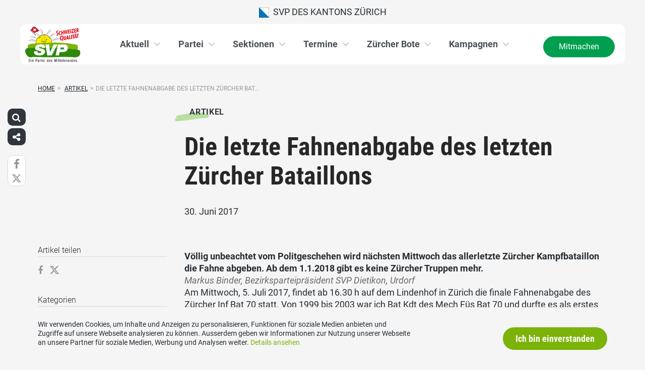

--- FILE ---
content_type: text/html; charset=UTF-8
request_url: https://www.svp-zuerich.ch/artikel/die-letzte-fahnenabgabe-des-letzten-zuercher-bataillons/
body_size: 19219
content:
<!DOCTYPE html>
<html lang="de" xmlns:og="http://opengraphprotocol.org/schema/" xmlns:fb="http://www.facebook.com/2008/fbml" class="no-js">
<head>

	<meta charset="UTF-8">
	<link rel="profile" href="//gmpg.org/xfn/11">
    <meta name="viewport" content="width=device-width, initial-scale=1, maximum-scale=1" />
		<link rel="pingback" href="https://www.svp-zuerich.ch/xmlrpc.php">
	

  	<!-- Document Title
  	============================================= -->
		<title>SVP Kanton Zürich - Die letzte Fahnenabgabe des letzten Zürcher Bataillons</title>

	<!-- mega-site-navigation -->
	<link rel="stylesheet" href="https://www.svp-zuerich.ch/wp-content/themes/svp/vendor/mega-site-navigation/css/style.css"> <!-- Resource style -->
	<script src="https://www.svp-zuerich.ch/wp-content/themes/svp/vendor/mega-site-navigation/js/modernizr.js"></script> <!-- Modernizr -->


	<!-- theme style sheet
    ============================================= -->
	<!-- Fonts -->
	<!--<link href="https://fonts.googleapis.com/css?family=Open+Sans:400,700" rel="stylesheet">
	<link href="https://fonts.googleapis.com/css?family=Open+Sans+Condensed:300,700" rel="stylesheet">-->

	<link rel="stylesheet" href="https://www.svp-zuerich.ch/wp-content/themes/svp/css/fonts/fonts.css?v=20250110001">




	<!-- UIKit
	============================================= -->
	<link rel="stylesheet" href="https://www.svp-zuerich.ch/wp-content/themes/svp/css/uikit.css">

	<link rel="stylesheet" href="https://www.svp-zuerich.ch/wp-content/themes/svp/css/components/slider.min.css">
	<link rel="stylesheet" href="https://www.svp-zuerich.ch/wp-content/themes/svp/css/components/slideshow.min.css">
	<link rel="stylesheet" href="https://www.svp-zuerich.ch/wp-content/themes/svp/css/components/slidenav.min.css">
	<link rel="stylesheet" href="https://www.svp-zuerich.ch/wp-content/themes/svp/css/components/dotnav.min.css">
	<link rel="stylesheet" href="https://www.svp-zuerich.ch/wp-content/themes/svp/css/components/datepicker.min.css">
	<link rel="stylesheet" href="https://www.svp-zuerich.ch/wp-content/themes/svp/css/components/accordion.min.css">

	<link rel="stylesheet" href="https://www.svp-zuerich.ch/wp-content/themes/svp/css/uikit_custom.css">

	<link rel="stylesheet" href="https://www.svp-zuerich.ch/wp-content/themes/svp/style.css?v=20250224004">

	<script src="https://www.svp-zuerich.ch/wp-content/themes/svp/vendor/jquery.js"></script>
	<script src="https://www.svp-zuerich.ch/wp-content/themes/svp/vendor/masonry.js"></script>

	<script src="https://www.svp-zuerich.ch/wp-content/themes/svp/vendor/jquery.fancybox.min.js"></script>
	<link rel="stylesheet" href="https://www.svp-zuerich.ch/wp-content/themes/svp/vendor/jquery.fancybox.min.css">

    <script src="https://www.svp-zuerich.ch/wp-content/themes/svp/js/uikit.min.js"></script>
	<script src="https://www.svp-zuerich.ch/wp-content/themes/svp/js/components/slider.min.js"></script>
	<script src="https://www.svp-zuerich.ch/wp-content/themes/svp/js/components/slideset.min.js"></script>
	<script src="https://www.svp-zuerich.ch/wp-content/themes/svp/js/components/slideshow.min.js"></script>
	<script src="https://www.svp-zuerich.ch/wp-content/themes/svp/js/components/slideshow-fx.min.js"></script>
	<script src="https://www.svp-zuerich.ch/wp-content/themes/svp/js/components/sticky.min.js"></script>
	<script src="https://www.svp-zuerich.ch/wp-content/themes/svp/js/components/lightbox.min.js"></script>
	<script src="https://www.svp-zuerich.ch/wp-content/themes/svp/js/components/grid.min.js"></script>
	<script src="https://www.svp-zuerich.ch/wp-content/themes/svp/js/components/datepicker.min.js"></script>
	<script src="https://www.svp-zuerich.ch/wp-content/themes/svp/js/components/accordion.min.js"></script>
	<script src="https://www.svp-zuerich.ch/wp-content/themes/svp/js/components/tooltip.min.js"></script>



	<!-- <link href='https://cdnjs.cloudflare.com/ajax/libs/fullcalendar/3.4.0/fullcalendar.min.css' rel='stylesheet' />
	<link href='https://cdnjs.cloudflare.com/ajax/libs/fullcalendar/3.4.0/fullcalendar.print.min.css' rel='stylesheet' media='print' /> -->
	<link href='https://cdnjs.cloudflare.com/ajax/libs/fullcalendar/3.10.2/fullcalendar.min.css' rel='stylesheet' />
	<link href='https://cdnjs.cloudflare.com/ajax/libs/fullcalendar/3.10.2/fullcalendar.print.min.css' rel='stylesheet' media='print' />
	<script src='https://cdnjs.cloudflare.com/ajax/libs/moment.js/2.18.1/moment.min.js'></script>

	<script src="https://cdnjs.cloudflare.com/ajax/libs/jquery.touchswipe/1.6.18/jquery.touchSwipe.min.js"></script>

	<link href='https://maxcdn.bootstrapcdn.com/font-awesome/4.7.0/css/font-awesome.min.css' rel='stylesheet' />

	<!-- year slider -->
	<link rel="stylesheet" href="https://www.svp-zuerich.ch/wp-content/themes/svp/vendor/slider/slider.css">
	<script src="https://www.svp-zuerich.ch/wp-content/themes/svp/vendor/slider/slider.js"></script>

	<script>
		jQuery(function($) {
			//check if home page and open top campain for x seconds
			
			// js for svg map
					    if(jQuery('#kantonsMapData').length > 0){
		        		    }
		    else{
						    }

		});
	</script>
	<!-- get default js -->
	<script src="https://www.svp-zuerich.ch/wp-content/themes/svp/js/default.js?v=20191021002"></script>

	<!-- Google Tag Manager -->
<script>(function(w,d,s,l,i){w[l]=w[l]||[];w[l].push({'gtm.start':
new Date().getTime(),event:'gtm.js'});var f=d.getElementsByTagName(s)[0],
j=d.createElement(s),dl=l!='dataLayer'?'&l='+l:'';j.async=true;j.src=
'https://www.googletagmanager.com/gtm.js?id='+i+dl;f.parentNode.insertBefore(j,f);
})(window,document,'script','dataLayer','GTM-5DR88G3');</script>
<!-- End Google Tag Manager -->
	<meta name='robots' content='max-image-preview:large' />
	<style>img:is([sizes="auto" i], [sizes^="auto," i]) { contain-intrinsic-size: 3000px 1500px }</style>
	<link rel="alternate" type="application/rss+xml" title="SVP Kanton Zürich &raquo; Feed" href="https://www.svp-zuerich.ch/feed/" />
<link rel="alternate" type="application/rss+xml" title="SVP Kanton Zürich &raquo; Kommentar-Feed" href="https://www.svp-zuerich.ch/comments/feed/" />
<link rel="alternate" type="application/rss+xml" title="SVP Kanton Zürich &raquo; Die letzte Fahnenabgabe des letzten Zürcher Bataillons Kommentar-Feed" href="https://www.svp-zuerich.ch/artikel/die-letzte-fahnenabgabe-des-letzten-zuercher-bataillons/feed/" />
	        	        <meta property="og:title" content="Die letzte Fahnenabgabe des letzten Zürcher Bataillons"/>
			<meta property="og:description" content="Völlig unbeachtet vom Politgeschehen wird nächsten Mittwoch das allerletzte Zürcher Kampfbataillon die Fahne abgeben. Ab dem 1.1.2018 gibt&hellip;"/>
	        <meta property="og:type" content="article"/>
	        <meta property="og:url" content="https://www.svp-zuerich.ch/artikel/die-letzte-fahnenabgabe-des-letzten-zuercher-bataillons/"/>
	        <meta property="og:site_name" content="SVP Kanton Zürich"/>

			<meta name="twitter:card" content="summary_large_image" />
			<meta name="twitter:description" content="Völlig unbeachtet vom Politgeschehen wird nächsten Mittwoch das allerletzte Zürcher Kampfbataillon die Fahne abgeben. Ab dem 1.1.2018 gibt&hellip;" />
			<meta name="twitter:title" content="Die letzte Fahnenabgabe des letzten Zürcher Bataillons" />

			<script type="text/javascript">
/* <![CDATA[ */
window._wpemojiSettings = {"baseUrl":"https:\/\/s.w.org\/images\/core\/emoji\/15.0.3\/72x72\/","ext":".png","svgUrl":"https:\/\/s.w.org\/images\/core\/emoji\/15.0.3\/svg\/","svgExt":".svg","source":{"concatemoji":"https:\/\/www.svp-zuerich.ch\/wp-includes\/js\/wp-emoji-release.min.js?ver=6.7.1"}};
/*! This file is auto-generated */
!function(i,n){var o,s,e;function c(e){try{var t={supportTests:e,timestamp:(new Date).valueOf()};sessionStorage.setItem(o,JSON.stringify(t))}catch(e){}}function p(e,t,n){e.clearRect(0,0,e.canvas.width,e.canvas.height),e.fillText(t,0,0);var t=new Uint32Array(e.getImageData(0,0,e.canvas.width,e.canvas.height).data),r=(e.clearRect(0,0,e.canvas.width,e.canvas.height),e.fillText(n,0,0),new Uint32Array(e.getImageData(0,0,e.canvas.width,e.canvas.height).data));return t.every(function(e,t){return e===r[t]})}function u(e,t,n){switch(t){case"flag":return n(e,"\ud83c\udff3\ufe0f\u200d\u26a7\ufe0f","\ud83c\udff3\ufe0f\u200b\u26a7\ufe0f")?!1:!n(e,"\ud83c\uddfa\ud83c\uddf3","\ud83c\uddfa\u200b\ud83c\uddf3")&&!n(e,"\ud83c\udff4\udb40\udc67\udb40\udc62\udb40\udc65\udb40\udc6e\udb40\udc67\udb40\udc7f","\ud83c\udff4\u200b\udb40\udc67\u200b\udb40\udc62\u200b\udb40\udc65\u200b\udb40\udc6e\u200b\udb40\udc67\u200b\udb40\udc7f");case"emoji":return!n(e,"\ud83d\udc26\u200d\u2b1b","\ud83d\udc26\u200b\u2b1b")}return!1}function f(e,t,n){var r="undefined"!=typeof WorkerGlobalScope&&self instanceof WorkerGlobalScope?new OffscreenCanvas(300,150):i.createElement("canvas"),a=r.getContext("2d",{willReadFrequently:!0}),o=(a.textBaseline="top",a.font="600 32px Arial",{});return e.forEach(function(e){o[e]=t(a,e,n)}),o}function t(e){var t=i.createElement("script");t.src=e,t.defer=!0,i.head.appendChild(t)}"undefined"!=typeof Promise&&(o="wpEmojiSettingsSupports",s=["flag","emoji"],n.supports={everything:!0,everythingExceptFlag:!0},e=new Promise(function(e){i.addEventListener("DOMContentLoaded",e,{once:!0})}),new Promise(function(t){var n=function(){try{var e=JSON.parse(sessionStorage.getItem(o));if("object"==typeof e&&"number"==typeof e.timestamp&&(new Date).valueOf()<e.timestamp+604800&&"object"==typeof e.supportTests)return e.supportTests}catch(e){}return null}();if(!n){if("undefined"!=typeof Worker&&"undefined"!=typeof OffscreenCanvas&&"undefined"!=typeof URL&&URL.createObjectURL&&"undefined"!=typeof Blob)try{var e="postMessage("+f.toString()+"("+[JSON.stringify(s),u.toString(),p.toString()].join(",")+"));",r=new Blob([e],{type:"text/javascript"}),a=new Worker(URL.createObjectURL(r),{name:"wpTestEmojiSupports"});return void(a.onmessage=function(e){c(n=e.data),a.terminate(),t(n)})}catch(e){}c(n=f(s,u,p))}t(n)}).then(function(e){for(var t in e)n.supports[t]=e[t],n.supports.everything=n.supports.everything&&n.supports[t],"flag"!==t&&(n.supports.everythingExceptFlag=n.supports.everythingExceptFlag&&n.supports[t]);n.supports.everythingExceptFlag=n.supports.everythingExceptFlag&&!n.supports.flag,n.DOMReady=!1,n.readyCallback=function(){n.DOMReady=!0}}).then(function(){return e}).then(function(){var e;n.supports.everything||(n.readyCallback(),(e=n.source||{}).concatemoji?t(e.concatemoji):e.wpemoji&&e.twemoji&&(t(e.twemoji),t(e.wpemoji)))}))}((window,document),window._wpemojiSettings);
/* ]]> */
</script>
<link rel='stylesheet' id='formidable-css' href='https://www.svp-zuerich.ch/wp-content/plugins/formidable/css/formidableforms23.css?ver=492024' type='text/css' media='all' />
<style id='wp-emoji-styles-inline-css' type='text/css'>

	img.wp-smiley, img.emoji {
		display: inline !important;
		border: none !important;
		box-shadow: none !important;
		height: 1em !important;
		width: 1em !important;
		margin: 0 0.07em !important;
		vertical-align: -0.1em !important;
		background: none !important;
		padding: 0 !important;
	}
</style>
<link rel='stylesheet' id='wp-block-library-css' href='https://www.svp-zuerich.ch/wp-includes/css/dist/block-library/style.min.css?ver=6.7.1' type='text/css' media='all' />
<style id='classic-theme-styles-inline-css' type='text/css'>
/*! This file is auto-generated */
.wp-block-button__link{color:#fff;background-color:#32373c;border-radius:9999px;box-shadow:none;text-decoration:none;padding:calc(.667em + 2px) calc(1.333em + 2px);font-size:1.125em}.wp-block-file__button{background:#32373c;color:#fff;text-decoration:none}
</style>
<style id='global-styles-inline-css' type='text/css'>
:root{--wp--preset--aspect-ratio--square: 1;--wp--preset--aspect-ratio--4-3: 4/3;--wp--preset--aspect-ratio--3-4: 3/4;--wp--preset--aspect-ratio--3-2: 3/2;--wp--preset--aspect-ratio--2-3: 2/3;--wp--preset--aspect-ratio--16-9: 16/9;--wp--preset--aspect-ratio--9-16: 9/16;--wp--preset--color--black: #000000;--wp--preset--color--cyan-bluish-gray: #abb8c3;--wp--preset--color--white: #ffffff;--wp--preset--color--pale-pink: #f78da7;--wp--preset--color--vivid-red: #cf2e2e;--wp--preset--color--luminous-vivid-orange: #ff6900;--wp--preset--color--luminous-vivid-amber: #fcb900;--wp--preset--color--light-green-cyan: #7bdcb5;--wp--preset--color--vivid-green-cyan: #00d084;--wp--preset--color--pale-cyan-blue: #8ed1fc;--wp--preset--color--vivid-cyan-blue: #0693e3;--wp--preset--color--vivid-purple: #9b51e0;--wp--preset--gradient--vivid-cyan-blue-to-vivid-purple: linear-gradient(135deg,rgba(6,147,227,1) 0%,rgb(155,81,224) 100%);--wp--preset--gradient--light-green-cyan-to-vivid-green-cyan: linear-gradient(135deg,rgb(122,220,180) 0%,rgb(0,208,130) 100%);--wp--preset--gradient--luminous-vivid-amber-to-luminous-vivid-orange: linear-gradient(135deg,rgba(252,185,0,1) 0%,rgba(255,105,0,1) 100%);--wp--preset--gradient--luminous-vivid-orange-to-vivid-red: linear-gradient(135deg,rgba(255,105,0,1) 0%,rgb(207,46,46) 100%);--wp--preset--gradient--very-light-gray-to-cyan-bluish-gray: linear-gradient(135deg,rgb(238,238,238) 0%,rgb(169,184,195) 100%);--wp--preset--gradient--cool-to-warm-spectrum: linear-gradient(135deg,rgb(74,234,220) 0%,rgb(151,120,209) 20%,rgb(207,42,186) 40%,rgb(238,44,130) 60%,rgb(251,105,98) 80%,rgb(254,248,76) 100%);--wp--preset--gradient--blush-light-purple: linear-gradient(135deg,rgb(255,206,236) 0%,rgb(152,150,240) 100%);--wp--preset--gradient--blush-bordeaux: linear-gradient(135deg,rgb(254,205,165) 0%,rgb(254,45,45) 50%,rgb(107,0,62) 100%);--wp--preset--gradient--luminous-dusk: linear-gradient(135deg,rgb(255,203,112) 0%,rgb(199,81,192) 50%,rgb(65,88,208) 100%);--wp--preset--gradient--pale-ocean: linear-gradient(135deg,rgb(255,245,203) 0%,rgb(182,227,212) 50%,rgb(51,167,181) 100%);--wp--preset--gradient--electric-grass: linear-gradient(135deg,rgb(202,248,128) 0%,rgb(113,206,126) 100%);--wp--preset--gradient--midnight: linear-gradient(135deg,rgb(2,3,129) 0%,rgb(40,116,252) 100%);--wp--preset--font-size--small: 13px;--wp--preset--font-size--medium: 20px;--wp--preset--font-size--large: 36px;--wp--preset--font-size--x-large: 42px;--wp--preset--spacing--20: 0.44rem;--wp--preset--spacing--30: 0.67rem;--wp--preset--spacing--40: 1rem;--wp--preset--spacing--50: 1.5rem;--wp--preset--spacing--60: 2.25rem;--wp--preset--spacing--70: 3.38rem;--wp--preset--spacing--80: 5.06rem;--wp--preset--shadow--natural: 6px 6px 9px rgba(0, 0, 0, 0.2);--wp--preset--shadow--deep: 12px 12px 50px rgba(0, 0, 0, 0.4);--wp--preset--shadow--sharp: 6px 6px 0px rgba(0, 0, 0, 0.2);--wp--preset--shadow--outlined: 6px 6px 0px -3px rgba(255, 255, 255, 1), 6px 6px rgba(0, 0, 0, 1);--wp--preset--shadow--crisp: 6px 6px 0px rgba(0, 0, 0, 1);}:where(.is-layout-flex){gap: 0.5em;}:where(.is-layout-grid){gap: 0.5em;}body .is-layout-flex{display: flex;}.is-layout-flex{flex-wrap: wrap;align-items: center;}.is-layout-flex > :is(*, div){margin: 0;}body .is-layout-grid{display: grid;}.is-layout-grid > :is(*, div){margin: 0;}:where(.wp-block-columns.is-layout-flex){gap: 2em;}:where(.wp-block-columns.is-layout-grid){gap: 2em;}:where(.wp-block-post-template.is-layout-flex){gap: 1.25em;}:where(.wp-block-post-template.is-layout-grid){gap: 1.25em;}.has-black-color{color: var(--wp--preset--color--black) !important;}.has-cyan-bluish-gray-color{color: var(--wp--preset--color--cyan-bluish-gray) !important;}.has-white-color{color: var(--wp--preset--color--white) !important;}.has-pale-pink-color{color: var(--wp--preset--color--pale-pink) !important;}.has-vivid-red-color{color: var(--wp--preset--color--vivid-red) !important;}.has-luminous-vivid-orange-color{color: var(--wp--preset--color--luminous-vivid-orange) !important;}.has-luminous-vivid-amber-color{color: var(--wp--preset--color--luminous-vivid-amber) !important;}.has-light-green-cyan-color{color: var(--wp--preset--color--light-green-cyan) !important;}.has-vivid-green-cyan-color{color: var(--wp--preset--color--vivid-green-cyan) !important;}.has-pale-cyan-blue-color{color: var(--wp--preset--color--pale-cyan-blue) !important;}.has-vivid-cyan-blue-color{color: var(--wp--preset--color--vivid-cyan-blue) !important;}.has-vivid-purple-color{color: var(--wp--preset--color--vivid-purple) !important;}.has-black-background-color{background-color: var(--wp--preset--color--black) !important;}.has-cyan-bluish-gray-background-color{background-color: var(--wp--preset--color--cyan-bluish-gray) !important;}.has-white-background-color{background-color: var(--wp--preset--color--white) !important;}.has-pale-pink-background-color{background-color: var(--wp--preset--color--pale-pink) !important;}.has-vivid-red-background-color{background-color: var(--wp--preset--color--vivid-red) !important;}.has-luminous-vivid-orange-background-color{background-color: var(--wp--preset--color--luminous-vivid-orange) !important;}.has-luminous-vivid-amber-background-color{background-color: var(--wp--preset--color--luminous-vivid-amber) !important;}.has-light-green-cyan-background-color{background-color: var(--wp--preset--color--light-green-cyan) !important;}.has-vivid-green-cyan-background-color{background-color: var(--wp--preset--color--vivid-green-cyan) !important;}.has-pale-cyan-blue-background-color{background-color: var(--wp--preset--color--pale-cyan-blue) !important;}.has-vivid-cyan-blue-background-color{background-color: var(--wp--preset--color--vivid-cyan-blue) !important;}.has-vivid-purple-background-color{background-color: var(--wp--preset--color--vivid-purple) !important;}.has-black-border-color{border-color: var(--wp--preset--color--black) !important;}.has-cyan-bluish-gray-border-color{border-color: var(--wp--preset--color--cyan-bluish-gray) !important;}.has-white-border-color{border-color: var(--wp--preset--color--white) !important;}.has-pale-pink-border-color{border-color: var(--wp--preset--color--pale-pink) !important;}.has-vivid-red-border-color{border-color: var(--wp--preset--color--vivid-red) !important;}.has-luminous-vivid-orange-border-color{border-color: var(--wp--preset--color--luminous-vivid-orange) !important;}.has-luminous-vivid-amber-border-color{border-color: var(--wp--preset--color--luminous-vivid-amber) !important;}.has-light-green-cyan-border-color{border-color: var(--wp--preset--color--light-green-cyan) !important;}.has-vivid-green-cyan-border-color{border-color: var(--wp--preset--color--vivid-green-cyan) !important;}.has-pale-cyan-blue-border-color{border-color: var(--wp--preset--color--pale-cyan-blue) !important;}.has-vivid-cyan-blue-border-color{border-color: var(--wp--preset--color--vivid-cyan-blue) !important;}.has-vivid-purple-border-color{border-color: var(--wp--preset--color--vivid-purple) !important;}.has-vivid-cyan-blue-to-vivid-purple-gradient-background{background: var(--wp--preset--gradient--vivid-cyan-blue-to-vivid-purple) !important;}.has-light-green-cyan-to-vivid-green-cyan-gradient-background{background: var(--wp--preset--gradient--light-green-cyan-to-vivid-green-cyan) !important;}.has-luminous-vivid-amber-to-luminous-vivid-orange-gradient-background{background: var(--wp--preset--gradient--luminous-vivid-amber-to-luminous-vivid-orange) !important;}.has-luminous-vivid-orange-to-vivid-red-gradient-background{background: var(--wp--preset--gradient--luminous-vivid-orange-to-vivid-red) !important;}.has-very-light-gray-to-cyan-bluish-gray-gradient-background{background: var(--wp--preset--gradient--very-light-gray-to-cyan-bluish-gray) !important;}.has-cool-to-warm-spectrum-gradient-background{background: var(--wp--preset--gradient--cool-to-warm-spectrum) !important;}.has-blush-light-purple-gradient-background{background: var(--wp--preset--gradient--blush-light-purple) !important;}.has-blush-bordeaux-gradient-background{background: var(--wp--preset--gradient--blush-bordeaux) !important;}.has-luminous-dusk-gradient-background{background: var(--wp--preset--gradient--luminous-dusk) !important;}.has-pale-ocean-gradient-background{background: var(--wp--preset--gradient--pale-ocean) !important;}.has-electric-grass-gradient-background{background: var(--wp--preset--gradient--electric-grass) !important;}.has-midnight-gradient-background{background: var(--wp--preset--gradient--midnight) !important;}.has-small-font-size{font-size: var(--wp--preset--font-size--small) !important;}.has-medium-font-size{font-size: var(--wp--preset--font-size--medium) !important;}.has-large-font-size{font-size: var(--wp--preset--font-size--large) !important;}.has-x-large-font-size{font-size: var(--wp--preset--font-size--x-large) !important;}
:where(.wp-block-post-template.is-layout-flex){gap: 1.25em;}:where(.wp-block-post-template.is-layout-grid){gap: 1.25em;}
:where(.wp-block-columns.is-layout-flex){gap: 2em;}:where(.wp-block-columns.is-layout-grid){gap: 2em;}
:root :where(.wp-block-pullquote){font-size: 1.5em;line-height: 1.6;}
</style>
<link rel='stylesheet' id='dashicons-css' href='https://www.svp-zuerich.ch/wp-includes/css/dashicons.min.css?ver=6.7.1' type='text/css' media='all' />
<link rel='stylesheet' id='admin-bar-css' href='https://www.svp-zuerich.ch/wp-includes/css/admin-bar.min.css?ver=6.7.1' type='text/css' media='all' />
<style id='admin-bar-inline-css' type='text/css'>
#wp-admin-bar-my-sites-list {
    max-height: 80vh;
    overflow-y: auto;
    overflow-x: hidden;
}
	
</style>
<link rel='stylesheet' id='iw-animations-css' href='https://www.svp-zuerich.ch/wp-content/plugins/widgets-for-siteorigin-pro/css/animation.css?ver=1.0.1' type='text/css' media='all' />
<link rel='stylesheet' id='iw-defaults-css' href='https://www.svp-zuerich.ch/wp-content/plugins/widgets-for-siteorigin/inc/../css/defaults.css?ver=1.4.7' type='text/css' media='all' />
<script type="text/javascript" src="https://www.svp-zuerich.ch/wp-includes/js/jquery/jquery.min.js?ver=3.7.1" id="jquery-core-js"></script>
<script type="text/javascript" src="https://www.svp-zuerich.ch/wp-includes/js/jquery/jquery-migrate.min.js?ver=3.4.1" id="jquery-migrate-js"></script>
<link rel="https://api.w.org/" href="https://www.svp-zuerich.ch/wp-json/" /><link rel="EditURI" type="application/rsd+xml" title="RSD" href="https://www.svp-zuerich.ch/xmlrpc.php?rsd" />
<meta name="generator" content="WordPress 6.7.1" />
<link rel="canonical" href="https://www.svp-zuerich.ch/artikel/die-letzte-fahnenabgabe-des-letzten-zuercher-bataillons/" />
<link rel='shortlink' href='https://www.svp-zuerich.ch/?p=8848' />
<link rel="alternate" title="oEmbed (JSON)" type="application/json+oembed" href="https://www.svp-zuerich.ch/wp-json/oembed/1.0/embed?url=https%3A%2F%2Fwww.svp-zuerich.ch%2Fartikel%2Fdie-letzte-fahnenabgabe-des-letzten-zuercher-bataillons%2F" />
<link rel="alternate" title="oEmbed (XML)" type="text/xml+oembed" href="https://www.svp-zuerich.ch/wp-json/oembed/1.0/embed?url=https%3A%2F%2Fwww.svp-zuerich.ch%2Fartikel%2Fdie-letzte-fahnenabgabe-des-letzten-zuercher-bataillons%2F&#038;format=xml" />
<script>document.documentElement.className += " js";</script>
<link rel="icon" href="https://www.svp-zuerich.ch/wp-content/uploads/sites/23/cropped-svp_favicon-32x32.jpg" sizes="32x32" />
<link rel="icon" href="https://www.svp-zuerich.ch/wp-content/uploads/sites/23/cropped-svp_favicon-192x192.jpg" sizes="192x192" />
<link rel="apple-touch-icon" href="https://www.svp-zuerich.ch/wp-content/uploads/sites/23/cropped-svp_favicon-180x180.jpg" />
<meta name="msapplication-TileImage" content="https://www.svp-zuerich.ch/wp-content/uploads/sites/23/cropped-svp_favicon-270x270.jpg" />
		<style type="text/css" id="wp-custom-css">
			
/* Nationale Wahlen -> hide wahlkreis */
.kandidatenSliderFilterSelect form div:last-child{
	display: none !important;
}
.kandidatFilterForm div:first-child{
	opacity: 0;
	width: 0;
	overflow: hidden;
}

.iw-so-person-about {
    color: #666666;
    margin-top: 0;
    font-size: 15px;
}

.iw-so-person-name {
	color: #000000 !important;
}

.iw-text-left {
    margin-top: 10px;
    margin-bottom: 0;
    font-size: 13px;
}

.svpFormular.formIcon .gfield_radio label {
    line-height: initial !important;
    font-size: 12px !important;
    color: initial !important;
}

/* Quiz */

body .gform_wrapper {
font-family: 'Arial', sans-serif;
border: 1px solid #ddd;
padding: 20px;
border-radius: 8px;
box-shadow: 0 4px 6px rgba(0, 0, 0, 0.1);
}


body .gform_wrapper .gform_footer input.button {
background-color: #007BFF;
color: #fff;
border: none;
border-radius: 4px;
padding: 10px 20px;
transition: background-color 0.3s ease;
}


body .gform_wrapper .gform_footer input.button:hover {
background-color: #0056b3;
}

#gform_page_22_2 .gfield_label{
font-size:24px !important;
	}

#gform_page_22_4 .gfield_label{
font-size:24px !important;
	}

#gf_22 .gform_page .gform_previous_button{
	display: none !important;
}

.quizform .gform_previous_button {
	display: none !important;
}

.svpFormular.formIcon li {
	line-height: 15px !important;
}

.frm_checkbox label {
font-size: 18px !important;
	color:black !important;
}
.with_frm_style .frm_primary_label {
max-width: 100% !important;
font-size: 18px !important;
color: black !important;
}
.with_frm_style, .frm_form_field.frm_html_container, .frm_description {
font-size: 16px !important;
	color:black !important;
}		</style>
		</head>

<body>
	
	<!-- Google Tag Manager (noscript) -->
<noscript><iframe src="https://www.googletagmanager.com/ns.html?id=GTM-5DR88G3"
height="0" width="0" style="display:none;visibility:hidden"></iframe></noscript>
<!-- End Google Tag Manager (noscript) -->
<div id="fb-root"></div>
<script>(function(d, s, id) {
  var js, fjs = d.getElementsByTagName(s)[0];
  if (d.getElementById(id)) return;
  js = d.createElement(s); js.id = id;
  js.src = 'https://connect.facebook.net/de_DE/sdk.js#xfbml=1&version=v2.12&appId=2097527520471788&autoLogAppEvents=1';
  fjs.parentNode.insertBefore(js, fjs);
}(document, 'script', 'facebook-jssdk'));</script>
	<div id="menu_blur"></div>

	<div class="uk-container uk-container-center" style="padding-left: 0;padding-right: 0; position: relative; z-index: 20;">
		<div class="uk-grid topbar topbar-kanton">

			<!-- get Kampagne -->
			
			<!-- top nav main -->
			<div class="uk-width-1-1 uk-text-center uk-text-left-medium">

				<!-- lang switch -->
				<div class="uk-hidden-medium uk-hidden-small" style="position: absolute; top: 0; left: 35px; z-index: 0;">
					<div id="langSwitch" class="langSwitch-kanton">
											</div>
				</div>

				<!-- top right -->
				<div class="uk-text-right uk-hidden-medium uk-hidden-small" style="position: absolute; top: 0; right: 0; z-index: 0;">
					<div id="topbarRight" class="uk-grid-margin-small topbarRight-kanton">
											</div>
				</div>


				

				
				<div class="mobilePrimaryTopNav mobilePrimaryTopNav-kanton mobilePrimaryTopNavNoSwitch">
					<!-- MitmachenButon in Mobile auf oberster Ebene -->
					<!--
											<a class="mitmachenMobile" href="https://www.svp-zuerich.ch/mitmachen/">Mitmachen</a>
										-->
					<a target="" href="/" class="topNavItem topNavItem-kanton"><img src="/wp-content/themes/svp/images/wappen/ZH.png" alt="SVP des Kantons Zürich" width="20"/>  SVP des Kantons Zürich</a>				</div>

								<!--
				<script>
					function switchPrimarySub(no){
						//hide sub menus if open
						jQuery('#cd-primary-nav').find('.selected').click();

						if(jQuery('#topbarSlider').height() != 0){
							closeTopbar();
						}
						if($('#primarySub'+no).is(':visible')){
							$('#primarySub'+no).fadeOut();
							$('#primaryTop'+no).removeClass('topNavItemPopup');
						}
						else{
							$('.primarySub').fadeOut();
							$('.primaryTop').removeClass('topNavItemPopup');
							$('#primarySub'+no).fadeIn();
							$('#primaryTop'+no).addClass('topNavItemPopup');
						}
					}
				</script>
				-->

			</div>
		</div>
	</div>

	<!-- primary nav -->
	<div class="uk-container uk-container-center" style="padding-left: 0;padding-right: 0; position: relative; z-index: 15; margin-bottom: 20px;">
		<header class="cd-main-header" data-uk-sticky="{top:48}">
			<!-- logo -->
						<a class="cd-logo" href="/"><img src="https://www.svp-zuerich.ch/wp-content/themes/svp/images/SVP_Logo_DE.svg" alt="Logo SVP Schweiz"></a>
			<!-- navigation -->
			<ul class="cd-header-buttons">
				<li><a class="cd-nav-trigger" href="#cd-primary-nav"><span></span></a></li>
			</ul>
			<!-- link on the right side -->
						<a class="mainNavRight" href="https://www.svp-zuerich.ch/mitmachen/">Mitmachen</a>
					</header>
	</div>

<main class="cd-main-content">


    <div class="uk-container uk-container-center uk-margin-large-bottom" style="">

                <div class="uk-margin-small-top"><ul id="breadcrumbs" class="breadcrumbs"><li class="item-home"><a class="bread-link bread-home" href="https://www.svp-zuerich.ch" title="Home">Home</a></li><li class="separator separator-home">&gt;</li>
                                    <li class="item-cat item-custom-post-type-artikel_g01">
                                        <a class="bread-cat bread-custom-post-type-artikel_g01" href="https://www.svp-zuerich.ch/artikel/" title="Artikel">Artikel</a>
                                    </li><li class="separator">&gt;</li><li class="item-current item-8848"><span title="Die letzte Fahnenabgabe des letzten Zürcher Bataillons">Die letzte Fahnenabgabe des letzten Zürcher Bat...</span></li></ul></div>
        
        <div class="uk-grid singleContent" data-uk-grid-margin>
            <div class="uk-width-medium-3-4 uk-push-1-4" style="">
        		                <article class="uk-article">

                                        <div class="uk-badge badge_artikel_g01 uk-margin-small-top uk-margin-small-bottom">Artikel</div>
                                        <h1 class="uk-article-title uk-h1 uk-text-break uk-margin-small-top">
                        Die letzte Fahnenabgabe des letzten Zürcher Bataillons                    </h1>

                    <div class="uk-article-meta uk-margin-small-bottom">
                        30. Juni 2017                    </div>

                    <!-- show excerpt -->
                    
                    <!-- show image -->
                                                        <div class="singelContentImage"><img width="auto" src="" alt=""></div>
                                                            
                    <!-- show video in cpt is video -->
                    
                    <!-- show related medienmitteilungen  -->
                    
                    <!-- show content -->
                                                <div>
                                <p><strong>Völlig unbeachtet vom Politgeschehen wird nächsten Mittwoch das allerletzte Zürcher Kampfbataillon die Fahne abgeben. Ab dem 1.1.2018 gibt es keine Zürcher Truppen mehr.</strong><br />
<em>Markus Binder, Bezirksparteipräsident SVP Dietikon, Urdorf</em><br />
Am Mittwoch, 5. Juli 2017, findet ab 16.30 h auf dem Lindenhof in Zürich die finale Fahnenabgabe des Zürcher Inf Bat 70 statt. Von 1999 bis 2003 war ich Bat Kdt des Mech Füs Bat 70 und durfte es als erstes Zürcher Bataillon «mechanisieren» und auf den Radschützenpanzer umschulen. Nicht nur einem Generalstabsoffizier, sondern allen Schweizerinnen und Schweizern müsste das Verschwinden des letzten Zürcher Bataillons eigentlich zu denken geben; wer schützt in Zukunft Land und Leute?<br />
<strong>Wer schützt in Zukunft Land und Leute?</strong><br />
In den Zeiten des real existierenden Sozialismus war die Schweizer Armee die stärkste konventionelle Landstreitkraft in Europa mit fast 800 000 Angehörige der Armee (AdA). Die unglücklichen Armeereformen 95 (400 000 AdA) und namentlich XXI (200 000 AdA) haben unsere Milizarmee nachhaltig geschwächt. Die «Weiterentwicklung der Armee» WEA sieht den Sollbestand bei 100 000 AdA. Viele Bürgerinnen und Bürger stellen sich angesichts dieser massiven Verkleinerung der Armee heute die Frage, ob wir denn überhaupt noch genügend sicher sind. Sicherheit ist die Voraussetzung für Freiheit, Unabhängigkeit und Wohlstand. Nur eine glaubwürdige Milizarmee garantiert die Sicherheit auch in Krisenzeiten und ist die massgeschneiderte Lösung für die Schweiz. Nur wenige Flugstunden von uns entfernt herrscht Krieg – nicht zum ersten Mal und trotz den angeblich friedenssichernden Wirken der EU. Aus der Tagespresse wissen wir, dass Terroranschläge jederzeit und überall möglich sind. Wir müssen darum der Armee die personellen und finanziellen Mittel für die Landesverteidigung bereitstellen, inklusive der notwendigen Flugzeuge. So können wir auch in Zukunft in Sicherheit und Freiheit leben. Die SVP bekennt sich zu einer zeitgemäss bewaffneten und hervorragend ausgebildeten Milizarmee zur Bewahrung einer unabhängigen, freien und neutralen Schweiz.</p>
                            </div>
                        
                    <!-- show related videos  -->
                    

                    <!-- show related bildergalerie  -->
                    
                    <div id="comments" class="comments-area uk-margin-large-top">

			<div class="comments-title uk-text-bold">
			2 Kommentare zu &ldquo;Die letzte Fahnenabgabe des letzten Zürcher Bataillons&rdquo;		</div>

		<ol class="comment-list" style="margin: 0 0 25px 0;">
					<li class="comment even thread-even depth-1" id="comment-175">
				<div id="div-comment-175" class="comment-body">
				<div class="comment-author vcard">
			<img alt='' src='https://secure.gravatar.com/avatar/1df5b1dfa296855b04791c1ca0f36278?s=20&#038;d=mm&#038;r=g' srcset='https://secure.gravatar.com/avatar/1df5b1dfa296855b04791c1ca0f36278?s=40&#038;d=mm&#038;r=g 2x' class='avatar avatar-20 photo' height='20' width='20' decoding='async'/>			<cite class="fn">Moon</cite> <span class="says">sagt:</span>		</div>
		
		<div class="comment-meta commentmetadata">
			<a href="https://www.svp-zuerich.ch/artikel/die-letzte-fahnenabgabe-des-letzten-zuercher-bataillons/#comment-175">30. Juni 2017 um 20:34 Uhr</a>		</div>

		<p>Das Geb Schützenbat 6 existiert weiterhin und ist ein Ur-Zürcher Kampfbat.<br />
Ebenfalls das Inf Bat 65!!</p>

		<div class="reply"><a rel="nofollow" class="comment-reply-link" href="https://www.svp-zuerich.ch/artikel/die-letzte-fahnenabgabe-des-letzten-zuercher-bataillons/?replytocom=175#respond" data-commentid="175" data-postid="8848" data-belowelement="div-comment-175" data-respondelement="respond" data-replyto="Antworte auf Moon" aria-label="Antworte auf Moon">Antworten</a></div>
				</div>
				</li><!-- #comment-## -->
		<li class="comment odd alt thread-odd thread-alt depth-1" id="comment-173">
				<div id="div-comment-173" class="comment-body">
				<div class="comment-author vcard">
			<img alt='' src='https://secure.gravatar.com/avatar/45c5eedb58af0bf8093cb8ec663ca431?s=20&#038;d=mm&#038;r=g' srcset='https://secure.gravatar.com/avatar/45c5eedb58af0bf8093cb8ec663ca431?s=40&#038;d=mm&#038;r=g 2x' class='avatar avatar-20 photo' height='20' width='20' decoding='async'/>			<cite class="fn"><a href="http://www.gruppe-giardino.ch" class="url" rel="ugc external nofollow">Willi Vollenweider</a></cite> <span class="says">sagt:</span>		</div>
		
		<div class="comment-meta commentmetadata">
			<a href="https://www.svp-zuerich.ch/artikel/die-letzte-fahnenabgabe-des-letzten-zuercher-bataillons/#comment-173">30. Juni 2017 um 12:20 Uhr</a>		</div>

		<p>Ich hätte eigentlich erwartet, dass die SVP des Kantons Zürich die Fahnenabgabe dieses letzten Zürcher Bataillons begrüsst und zumindest mit einem Cüpli-Apéro feiern würde.<br />
Bekanntlich hat ja die SVP-Bundeshaus-Fraktion am denkwürdigen 18. März 2016 der Halbierung unserer Armee (WEA) und somit auch der Auflösung des letzten Zürcher Bataillons mit Überzeugung zugestimmt (Abstimmung 14.069).<br />
Die hier aufgeworfene, sehr berechtigte Frage «Wer schützt in Zukunft Land und Leute?» hätten sich die SVPler etwas früher stellen müssen, dann wäre zumindest das letztjährige Referendum gegen die jetzige nochmalige Armee-Halbierung zustandegekommen.<br />
Erinnert sei ans «Parteiprogramm 2015-2019», wo auf Seite 48 zu lesen ist: «Mit den vom Parlament beschlossenen Mitteln von 5 Milliarden Franken pro Jahr bei einem Bestand von 100&#8217;000 Armeeangehörigen kann der Auftrag nicht erfüllt werden&#8230;». Wieso handelte die SVP-Bundeshausfraktion diametral entgegen diesem klaren Wähler-Auftrag? Wieso half die SVP-Bundeshausfraktion den Links- und Mitte-Parteien, die Glaubwürdigkeit unserer Landesverteidigung endgültig und unwiderruflich zu zerstören? Glaubt sie, wirklich die Mehrheit ihrer Wählerschaft zu vertreten?<br />
Inzwischen wissen wir, dass alles noch viel schlimmer ist als vor einem Jahr vorausgesagt. Es können innert zehn Tagen bestenfalls (= ohne Feindeinwirkung) gerade noch 35&#8217;000 Mann schweizweit mobilisiert werden, vom theoretischen Bestand von 100&#8217;000 meilenweit entfernt. Im Ernstfall dürfte die Befehlsverweigerung angesichts der Aussicht auf Verheizung als Kanonenfutter in einer Alibi-Armee viele Pflichtige vom Einrücken abhalten.<br />
Erinnert sei daran, dass schon allein das frühere Zürcher Flughafen-Regiment 4 bedeutend kampfstärker war als die jetzt für die gesamte Ostschweiz zuständige «Territorial Region 4», zukünftig täuschend «Division» genannt (ZH,GL,SH,AR,AI,SG,TG). Ältere Mitglieder wissen, dass wir in diesem Raum früher ein ganzes Armeekorps (FAK 4) «stehen» hatten, mit echten, äusserst glaubwürdigen Divisionen und Brigaden.<br />
Die Armee-Halbierung WEA bewirkt tragischerweise eine weitere Entfremdung unserer Armee vom Volk. Neu werden ab 1.1.2018 nur noch ca ein Prozent (!) der Bevölkerung die Armee-Uniform tragen. Von «Miliz» kann dabei keine Rede mehr sein. 99% unserer Bevölkerung werden keinen direkten Kontakt zur Armee haben.<br />
Ich wünsche mir sehnlichst, dass die SVP sicherheitspolitisch wieder auf den Weg der Tugend zurückfindet. Die öffentliche Sicherheit ist noch immer Staatsaufgabe Nummer Eins! Alles andere ist Zugabe.</p>

		<div class="reply"><a rel="nofollow" class="comment-reply-link" href="https://www.svp-zuerich.ch/artikel/die-letzte-fahnenabgabe-des-letzten-zuercher-bataillons/?replytocom=173#respond" data-commentid="173" data-postid="8848" data-belowelement="div-comment-173" data-respondelement="respond" data-replyto="Antworte auf Willi Vollenweider" aria-label="Antworte auf Willi Vollenweider">Antworten</a></div>
				</div>
				</li><!-- #comment-## -->
		</ol>

			<div id="respond" class="comment-respond">
		<h3 id="reply-title" class="comment-reply-title">Schreibe einen Kommentar <small><a rel="nofollow" id="cancel-comment-reply-link" href="/artikel/die-letzte-fahnenabgabe-des-letzten-zuercher-bataillons/#respond" style="display:none;">Antworten abbrechen</a></small></h3><form action="https://www.svp-zuerich.ch/wp-comments-post.php" method="post" id="commentform" class="comment-form"><p class="comment-notes"><span id="email-notes">Deine E-Mail-Adresse wird nicht veröffentlicht.</span> <span class="required-field-message">Erforderliche Felder sind mit <span class="required">*</span> markiert</span></p><p class="comment-form-comment"><label for="comment">Kommentar <span class="required">*</span></label> <textarea id="comment" name="comment" cols="45" rows="8" maxlength="65525" required="required"></textarea></p><p class="comment-form-author"><label for="author">Name <span class="required">*</span></label> <input id="author" name="author" type="text" value="" size="30" maxlength="245" autocomplete="name" required="required" /></p>
<p class="comment-form-email"><label for="email">E-Mail <span class="required">*</span></label> <input id="email" name="email" type="text" value="" size="30" maxlength="100" aria-describedby="email-notes" autocomplete="email" required="required" /></p>
<p class="comment-form-url"><label for="url">Website</label> <input id="url" name="url" type="text" value="" size="30" maxlength="200" autocomplete="url" /></p>
<p class="form-submit"><input name="submit" type="submit" id="submit" class="submit" value="Kommentar abschicken" /> <input type='hidden' name='comment_post_ID' value='8848' id='comment_post_ID' />
<input type='hidden' name='comment_parent' id='comment_parent' value='0' />
</p><p style="display: none;"><input type="hidden" id="akismet_comment_nonce" name="akismet_comment_nonce" value="a49c3135d0" /></p><p style="display: none !important;" class="akismet-fields-container" data-prefix="ak_"><label>&#916;<textarea name="ak_hp_textarea" cols="45" rows="8" maxlength="100"></textarea></label><input type="hidden" id="ak_js_1" name="ak_js" value="218"/><script>document.getElementById( "ak_js_1" ).setAttribute( "value", ( new Date() ).getTime() );</script></p></form>	</div><!-- #respond -->
	
</div><!-- #comments -->


                </article>
        		            </div>
            <div class="uk-width-medium-1-4 uk-pull-3-4 svpNoPrint">
                <div class="uk-margin-large-bottom">

                    <div class="uk-margin-bottom articleLeftDataMarginTopSmall">

                        <div class="articleLeftData">

                            <div class="articleLeftDataTitle">Artikel teilen</div>
                            <div class="uk-margin-small-top">
                                <a style="margin-right: 10px;" href="https://www.facebook.com/sharer/sharer.php?u=https://www.svp-zuerich.ch/artikel/die-letzte-fahnenabgabe-des-letzten-zuercher-bataillons/" target="_blank"><i class="uk-icon uk-icon-facebook"></i></a>
                                                                <a href="https://x.com/intent/tweet?text=Die letzte Fahnenabgabe des letzten Zürcher Bataillons: https://www.svp-zuerich.ch/artikel/die-letzte-fahnenabgabe-des-letzten-zuercher-bataillons/" target="_blank"><img class="x-icon" src="https://www.svp-zuerich.ch/wp-content/themes/svp/images/x-icon-grey50.svg"><img class="x-icon-hover" src="https://www.svp-zuerich.ch/wp-content/themes/svp/images/x-icon-grey100.svg"></a>
                            </div>

                            
                                                                <div class="articleLeftDataTitle uk-margin-top">Kategorien</div>
                                    <div class="uk-margin-small-top articleLeftDataListCat">
                                    #<a href="https://www.svp-zuerich.ch/kategorie/zuercher-bote/">zürcher bote</a>                                     </div>
                                
                            

                            <div class="uk-text-left uk-margin-top">
                                <a onclick="javascript: print();" class="printlink">Artikel drucken <i class="uk-icon-print"></i></a>
                            </div>

                        </div>
                    </div>

                    
                </div>

                            </div>
        </div>

        <!-- get referate related to this medienkonferenz -->
        

        <!-- get referate, artikel related to this medienkonferenz -->
        
        <!-- get anlass/DV related to this medienkonferenz -->
        

        <!-- add mehr zum thema -->
        
        <!-- add next post -->
            </div>

    <!-- <div class="bg-color-gradient"> -->
        <div class="uk-container uk-container-center uk-margin-top uk-margin-large-bottom svpNoPrint">
            <div class="uk-h2 uk-text-center sectionTitle"><span>weiterlesen</span></div>
            <div class="uk-grid nextPost">
        <div class="uk-width-medium-1-1">
        <div class="uk-h2"><a href="https://www.svp-zuerich.ch/artikel/delegiertenversammlung-06-juli-in-bauma/">Delegiertenversammlung 06. Juli in Bauma</a></div>
        <div class="nextPostDate">29.06.2017</div>
        <div class="fadeOutText" style="max-height: 75px;"><div class="fadeOutOverlay"></div></div>
        <div class="uk-margin-small-top uk-button"><a href="https://www.svp-zuerich.ch/artikel/delegiertenversammlung-06-juli-in-bauma/">zum ganzen Artikel</a></div>
    </div>
    </div>
        </div>
    <!-- </div> -->
    <div class="uk-container uk-container-center">
                <!-- themen, social media, newsletter -->
        <div class="uk-margin-top uk-margin-large-bottom svpNoPrint">
                    </div>
    </div>
    
    <!-- big footer -->
<div class="bigFooter bigFooter-kanton">
    <div class="uk-container uk-container-center">
        <div class="uk-margin uk-grid" data-uk-grid-margin>
            <div class="uk-width-medium-1-1">

                                <div class="uk-grid uk-margin-top" data-uk-grid-margin>
                    <!-- footer 1 -->
                    <div class="uk-width-medium-1-4">
                                            </div>
                    <!-- footer 2 -->
                    <div class="uk-width-medium-1-4">
                                                                                    <div class="uk-h2">Kontakt</div>
                                <div>SVP des Kantons Zürich, Lagerstrasse 14, 8600 Dübendorf</div>
                                                                    <div class="uk-margin-small-top">Telefon</div>
                                    <div>044 217 77 66</div>
                                
                                                                    <div class="uk-margin-small-top">Fax</div>
                                    <div>044 217 77 65</div>
                                
                                                                    <div class="uk-margin-small-top">E-Mail</div>
                                    <div><a href="mailto:&#115;&#101;kr&#101;&#116;ar&#105;a&#116;&#64;s&#118;p-z&#117;er&#105;&#99;&#104;.&#99;h">s&#101;&#107;r&#101;t&#97;r&#105;&#97;t&#64;s&#118;p-z&#117;&#101;ri&#99;h.c&#104;</a></div>
                                
                                
                                                                        </div>
                    <!-- footer 3 -->
                                            <div class="uk-width-medium-1-4 socialMediaPrefooter">
                                                            <div class="uk-h2">Social Media</div>
                                <div>Besuchen Sie uns bei:</div>
                                <div class="uk-margin-small socialmediaIcons socialmediaIcons-kanton">
                                                                                                                                                <a href="https://twitter.com/svpzh" target="_blank"><img class="x-icon" src="https://www.svp-zuerich.ch/wp-content/themes/svp/images/x-icon-white.svg"></a>
                                                                                                            <a href="https://www.facebook.com/svpzuerich/" target="_blank"><i class="uk-icon-medium uk-icon-facebook"></i></a>
                                                                                                                                             </div>
                            
                                                    </div>
                                        <!-- footer 4 -->
                                                                
                </div>

                            </div>
        </div>
    </div>
</div>


<!-- bottom footer -->
<div id="footerBottom" class="footerBottom-kanton">
    <div class="uk-container uk-container-center">
        <div class="uk-grid">

            
            <!-- footer nav -->
            <div class="uk-width-large-1-1 uk-text-left-medium uk-text-center footerBottomQuickLinks">
                <a target="" href="https://www.svp-zuerich.ch/datenschutzerklaerung/">Datenschutzerklärung</a> | <a target="" href="https://www.svp-zuerich.ch/impressum/">Impressum</a>            </div>
        </div>
    </div>
    <!-- page top icon -->
    <div id="footerBottomPageTop">
        <a class="uk-text-large" href="#" data-uk-smooth-scroll="{offset: 90}" data-uk-tooltip title="">
            <i class="uk-icon-long-arrow-up"></i>
        </a>
    </div>
</div>

</main>


    <!-- get primary nav -->
    

<div class="cd-overlay"></div>

    <nav class="cd-nav">
       <ul id="cd-primary-nav" class="cd-primary-nav">
<li class='mitmachenMobileNav' ><a target='' href='https://www.svp-zuerich.ch/mitmachen/'>Mitmachen</a>
</li>

<li class=' has-children '><a target='' class='navItemClick' onclick='setPrimarynavArrow(this)' href='https://www.svp-zuerich.ch/' >Aktuell</a>

<ul class="cd-secondary-nav is-hidden" ><div class='navArrow'></div>

                <li class="go-back"><a href="#0">zurück</a></li>
                <li class="see-all"><a target="" href="https://www.svp-zuerich.ch/"><b>Aktuell <i style="margin-left: 10px;" class="uk-icon-chevron-circle-right uk-icon"></i></b></a></li>
            
<li class=' has-children '><a target='' class='navItemClick' onclick='setPrimarynavArrow(this)' href='https://www.svp-zuerich.ch/' >Startseite</a>

	<ul class="is-hidden" >

                <li class="go-back"><a href="#0">zurück</a></li>
                <li class="see-all"><a target="" href="https://www.svp-zuerich.ch/"><b>Startseite <i style="margin-left: 10px;" class="uk-icon-chevron-circle-right uk-icon"></i></b></a></li>
            
<li class='' ><a target='' href='https://www.svp-zuerich.ch/artikel/'>Artikel</a>
</li>

<li class='' ><a target='' href='https://www.svp-zuerich.ch/medienmitteilungen/'>Medienmitteilungen</a>
</li>

<li class='' ><a target='' href='https://www.svp-zuerich.ch/fraktionserklaerungen/'>Fraktionserklärungen</a>
</li>
	</ul>
</li>

<li class='' ><a target='' href='https://www.svp-zuerich.ch/zurcher-bote/'>Zürcher Bote</a>
</li>

<li class='' ><a target='' href='https://www.svp-zuerich.ch/kantonales-extrablatt/'>Kantonales Extrablatt</a>
</li>

<li class='' ><a target='' href='https://www.svp-zuerich.ch/galerie-veranstaltungen/'>Veranstaltungs-Galerie</a>
</li>
</ul>
</li>

<li class=' has-children '><a target='' class='navItemClick' onclick='setPrimarynavArrow(this)' href='https://www.svp-zuerich.ch/partei/' >Partei</a>

<ul class="cd-secondary-nav is-hidden" ><div class='navArrow'></div>

                <li class="go-back"><a href="#0">zurück</a></li>
                <li class="see-all"><a target="" href="https://www.svp-zuerich.ch/partei/"><b>Partei <i style="margin-left: 10px;" class="uk-icon-chevron-circle-right uk-icon"></i></b></a></li>
            
<li class='' ><a target='' href='https://www.svp-zuerich.ch/mandatstraeger/'>Mandate</a>
</li>

<li class='' ><a target='' href='https://www.svp-zuerich.ch/partei/parteileitung/'>Parteileitung</a>
</li>

<li class='' ><a target='' href='https://www.svp-zuerich.ch/partei/kantonalvorstand/'>Kantonalvorstand</a>
</li>

<li class='' ><a target='' href='https://www.svp-zuerich.ch/partei/sekretariat/'>Sekretariat</a>
</li>

<li class='' ><a target='' href='https://www.svp-zuerich.ch/partei/kuratorium-blauweiss/'>Kuratorium Blau/Weiss</a>
</li>

<li class='' ><a target='' href='https://www.svp-zuerich.ch/parteiprogramm/'>Parteiprogramm 2023-2027</a>
</li>

<li class='' ><a target='' href='https://www.svp-zuerich.ch/vernehmlassungen/'>Vernehmlassungen</a>
</li>

<li class='' ><a target='' href='https://werbevorlagen-svp-zuerich.ch/'>Werbevorlagen</a>
</li>

<li class='' ><a target='' href='https://www.svp-zuerich.ch/jobs/'>Jobs</a>
</li>

<li class='' ><a target='' href='https://www.svp-zuerich.ch/partei/statuten/'>Statuten</a>
</li>

<li class='' ><a target='' href='https://www.svp-zuerich.ch/partei/haufige-fragen/'>Häufige Fragen</a>
</li>
</ul>
</li>

<li class=' has-children '><a target='' class='navItemClick' onclick='setPrimarynavArrow(this)' href='https://www.svp-zuerich.ch/sektionen/' >Sektionen</a>

<ul class="cd-secondary-nav is-hidden" ><div class='navArrow'></div>

                <li class="go-back"><a href="#0">zurück</a></li>
                <li class="see-all"><a target="" href="https://www.svp-zuerich.ch/sektionen/"><b>Sektionen <i style="margin-left: 10px;" class="uk-icon-chevron-circle-right uk-icon"></i></b></a></li>
            
<li class='' ><a target='' href='https://www.svp-zuerich.ch/wahlkreis/bezirk-affoltern/'>Bezirk Affoltern</a>
</li>

<li class='' ><a target='' href='https://www.svp-zuerich.ch/wahlkreis/bezirk-andelfingen/'>Bezirk Andelfingen</a>
</li>

<li class='' ><a target='' href='https://www.svp-zuerich.ch/wahlkreis/bezirk-buelach/'>Bezirk Bülach</a>
</li>

<li class='' ><a target='' href='https://www.svp-zuerich.ch/wahlkreis/bezirk-dielsdorf/'>Bezirk Dielsdorf</a>
</li>

<li class='' ><a target='' href='https://www.svp-zuerich.ch/wahlkreis/bezirk-dietikon/'>Bezirk Dietikon</a>
</li>

<li class='' ><a target='' href='https://www.svp-zuerich.ch/wahlkreis/bezirk-hinwil/'>Bezirk Hinwil</a>
</li>

<li class='' ><a target='' href='https://www.svp-zuerich.ch/wahlkreis/bezirk-horgen/'>Bezirk Horgen</a>
</li>

<li class='' ><a target='' href='https://www.svp-zuerich.ch/wahlkreis/bezirk-meilen/'>Bezirk Meilen</a>
</li>

<li class='' ><a target='' href='https://www.svp-zuerich.ch/wahlkreis/bezirk-pfaeffikon/'>Bezirk Pfäffikon</a>
</li>

<li class='' ><a target='' href='https://www.svp-zuerich.ch/wahlkreis/bezirk-uster/'>Bezirk Uster</a>
</li>

<li class='' ><a target='' href='https://www.svp-zuerich.ch/wahlkreis/bezirk-winterthur-land/'>Bezirk Winterthur Land</a>
</li>

<li class='' ><a target='' href='https://www.svp-zuerich.ch/wahlkreis/bezirk-winterthur-stadt/'>Bezirk Winterthur Stadt</a>
</li>

<li class='' ><a target='' href='https://www.svp-zuerich.ch/wahlkreis/bezirk-zuerich-stadt/'>SVP Stadt Zürich</a>
</li>
</ul>
</li>

<li class=' has-children '><a target='' class='navItemClick' onclick='setPrimarynavArrow(this)' href='https://www.svp-zuerich.ch/veranstaltungen/' >Termine</a>

<ul class="cd-secondary-nav is-hidden" ><div class='navArrow'></div>

                <li class="go-back"><a href="#0">zurück</a></li>
                <li class="see-all"><a target="" href="https://www.svp-zuerich.ch/veranstaltungen/"><b>Termine <i style="margin-left: 10px;" class="uk-icon-chevron-circle-right uk-icon"></i></b></a></li>
            
<li class='' ><a target='' href='https://www.svp-zuerich.ch/veranstaltungen/'>Veranstaltungen</a>
</li>

<li class='' ><a target='' href='https://www.svp-zuerich.ch/veranstaltungen/albisguetli-tagung/'>Albisgüetli-Tagung</a>
</li>

<li class='' ><a target='' href='https://www.svp-zuerich.ch/veranstaltungen/motorrad-club-svp/'>Motorrad-Club SVP</a>
</li>

<li class='' ><a target='' href='https://www.svp-zuerich.ch/veranstaltungen/svp-stamme/'>SVP-Stämme</a>
</li>

<li class='' ><a target='' href='https://www.svp-zuerich.ch/veranstaltungen/svp-schiessen/'>SVP-Schiessen</a>
</li>

<li class='' ><a target='' href='https://www.svp-zuerich.ch/veranstaltungen/baechtelistag/'>«Bächtelistag»</a>
</li>
</ul>
</li>

<li class=' has-children '><a target='' class='navItemClick' onclick='setPrimarynavArrow(this)' href='https://www.svp-zuerich.ch/zurcher-bote/' >Zürcher Bote</a>

<ul class="cd-secondary-nav is-hidden" ><div class='navArrow'></div>

                <li class="go-back"><a href="#0">zurück</a></li>
                <li class="see-all"><a target="" href="https://www.svp-zuerich.ch/zurcher-bote/"><b>Zürcher Bote <i style="margin-left: 10px;" class="uk-icon-chevron-circle-right uk-icon"></i></b></a></li>
            
<li class='' ><a target='' href='https://www.svp-zuerich.ch/zurcher-bote/anlaesse/'>Anlässe</a>
</li>

<li class='' ><a target='' href='https://www.svp-zuerich.ch/zurcher-bote/archiv/'>Archiv</a>
</li>

<li class='' ><a target='' href='https://www.svp-zuerich.ch/zurcher-bote/zurcher-bote-abonnieren/'>Zürcher Bote abonnieren</a>
</li>

<li class='' ><a target='' href='https://www.svp-zuerich.ch/zurcher-bote/leserbrief-zurcher-bote/'>Leserbrief Zürcher Bote</a>
</li>

<li class='' ><a target='' href='https://www.svp-zuerich.ch/zurcher-bote/inserieren/'>Inserieren</a>
</li>
</ul>
</li>

<li class=' has-children '><a target='' class='navItemClick' onclick='setPrimarynavArrow(this)' href='#' >Kampagnen</a>

<ul class="cd-secondary-nav is-hidden" ><div class='navArrow'></div>

                <li class="go-back"><a href="#0">zurück</a></li>
                <li class="see-all"><a target="" href="#"><b>Kampagnen <i style="margin-left: 10px;" class="uk-icon-chevron-circle-right uk-icon"></i></b></a></li>
            
<li class='' ><a target='' href='https://unterwerfungsvertrag.ch/'>EU-Unterwerfungsvertrag</a>
</li>

<li class='' ><a target='' href='https://nachhaltigkeitsinitiative.ch/'>Nachhaltigkeits-Initiative</a>
</li>
</ul>
</li>
</ul>	</nav>

<script src="https://www.svp-zuerich.ch/wp-content/themes/svp/vendor/mega-site-navigation/js/jquery.mobile.custom.min.js"></script>
<script src="https://www.svp-zuerich.ch/wp-content/themes/svp/vendor/mega-site-navigation/js/main.js"></script>


    <!-- left icons -->
    <div class="leftIcons uk-hidden-small">
        <div class="leftIconItem">
            <div data-uk-dropdown="{mode:'click',pos:'right-top'}" onclick="">
                <a class="leftIconItemLink" data-uk-tooltip="{pos:'right'}" title="suchen">
                    <i class="uk-icon-search"></i>
                </a>
                <div class="uk-dropdown">
                    <!-- search -->
                                                <div class="searchBox">
                                <form id="searchForm" action="/" method="get">
                                    <input type="text" name="s" id="searchField" placeholder="suchen ..." autocomplete="off">
                                    <a class="searchBox-icon" onclick="jQuery('#searchForm').submit()"><i class="uk-icon-search"></i></a>
                                    <div class="leftIconContentClose">
                                        <a onclick="window.setTimeout('closeBox()',100);"><i class="uk-icon-close"></i></a>
                                    </div>
                                </form>
                            </div>
                                        	</div>
            </div>
        </div>

        
        <div class="leftIconItem">
            <div data-uk-dropdown="{mode:'click',pos:'right-top'}">
            	<a class="leftIconItemLink" data-uk-tooltip="{pos:'right'}" title="Diese Seite teilen">
                    <i class="uk-icon-share-alt"></i>
                </a>
            	<div class="uk-dropdown leftIconItemLinkContent">
            		<h2>Diese Seite teilen</h2>
                                        <div class="leftIconContentClose"><a onclick="window.setTimeout('closeBox()',100);"><i class="uk-icon-close"></i></a></div>
                    <div class="uk-margin-small-bottom stickySocialmediaLink"><a href="https://www.facebook.com/sharer/sharer.php?u=https://www.svp-zuerich.ch/artikel/die-letzte-fahnenabgabe-des-letzten-zuercher-bataillons/" target="_blank"><i style="width: 40px;" class="uk-icon-small uk-icon-facebook"></i> FACEBOOK</a></div>
                    <!--<div class="uk-margin-small-bottom stickySocialmediaLink"><a href="https://twitter.com/intent/tweet?text=" target="_blank"><i style="width: 40px;" class="uk-icon-small uk-icon-twitter"></i> </a></div>-->
                    <div class="uk-margin-small-bottom stickySocialmediaLink stickySocialmediaLinkX"><a href="https://x.com/intent/tweet?text=Die letzte Fahnenabgabe des letzten Zürcher Bataillons: https://www.svp-zuerich.ch/artikel/die-letzte-fahnenabgabe-des-letzten-zuercher-bataillons/" target="_blank"><img class="x-icon" src="https://www.svp-zuerich.ch/wp-content/themes/svp/images/x-icon-white.svg"><img class="x-icon-hover" src="https://www.svp-zuerich.ch/wp-content/themes/svp/images/x-icon-green.svg"> X</a></div>
                    <!--<div class="uk-margin-small-bottom stickySocialmediaLink"><a href="https://plus.google.com/share?url=" target="_blank"><i style="width: 40px;" class="uk-icon-medium uk-icon-google-plus-square"></i> </a></div>-->
                    <div class="uk-margin-small-bottom stickySocialmediaLink"><a href="https://www.linkedin.com/shareArticle?mini=true&url=https://www.svp-zuerich.ch/artikel/die-letzte-fahnenabgabe-des-letzten-zuercher-bataillons/&title=Die letzte Fahnenabgabe des letzten Zürcher Bataillons" target="_blank"><i style="width: 40px;" class="uk-icon-small uk-icon-linkedin"></i> LINKEDIN</a></div>
                    <div class="uk-margin-small-bottom stickySocialmediaLink"><a href="https://api.whatsapp.com/send?text=Die letzte Fahnenabgabe des letzten Zürcher Bataillons&nbsp;https://www.svp-zuerich.ch/artikel/die-letzte-fahnenabgabe-des-letzten-zuercher-bataillons/" target="_blank"><i style="width: 40px;" class="uk-icon-small uk-icon-whatsapp"></i> WHATSAPP</a></div>
                    <div class="uk-margin-small-bottom stickySocialmediaLink"><a href="mailto:?subject=Die letzte Fahnenabgabe des letzten Zürcher Bataillons&amp;body=https://www.svp-zuerich.ch/artikel/die-letzte-fahnenabgabe-des-letzten-zuercher-bataillons/" target="_blank"><i style="width: 40px;" class="uk-icon-small uk-icon-envelope"></i> EMAIL</a></div>
            	</div>
            </div>
        </div>

        <!-- helpline -->
        


        <!-- right icons -->
                <div class="rightIcons uk-hidden-small">
                            <div class="rightIconItem">
                    <a class="rightIconItemLinkFB" href="https://www.facebook.com/svpzuerich/" target="_blank"><i class="uk-icon-small uk-icon-facebook"></i></a>
                </div>
                                                        <div class="rightIconItem">
                    <a class="rightIconItemLinkX" href="https://twitter.com/svpzh" target="_blank"><img class="x-icon" src="https://www.svp-zuerich.ch/wp-content/themes/svp/images/x-icon-grey50.svg"><img class="x-icon-hover" src="https://www.svp-zuerich.ch/wp-content/themes/svp/images/x-icon-grey100.svg"></a>
                </div>
                                                        </div>
        

    </div>


    <!-- Cookies warning -->
    <div id="cookiewarning">
        <div class="uk-container uk-container-center">
            <div class="uk-grid">
                <div class="uk-width-medium-2-3 uk-margin-small-bottom">
                    Wir verwenden Cookies, um Inhalte und Anzeigen zu personalisieren, Funktionen für soziale Medien anbieten und Zugriffe auf unsere Webseite analysieren zu können. Ausserdem geben wir Informationen zur Nutzung unserer Webseite an unsere Partner für soziale Medien, Werbung und Analysen weiter.                    <a href="https://www.svp-zuerich.ch/datenschutzerklaerung/">Details ansehen</a>
                </div>
                <div class="uk-width-medium-1-3 uk-text-center-small uk-text-right uk-margin-small-top cookieButton">
                    <span onclick="setWarningcookie()" class="uk-button uk-button-primary">Ich bin einverstanden</span>
                </div>
            </div>
        </div>
    </div>



    

    <script>
        if(document.cookie.indexOf('hidesvpcookiewarning=1') == -1){
            jQuery('#cookiewarning').fadeIn();
        }
        function setWarningcookie(){
            //cookie expires after 1 year
            var date = new Date();
            date.setTime(+date+(365*86400000));
            document.cookie = 'hidesvpcookiewarning=1;expires='+date.toGMTString()+';path=/';
            jQuery('#cookiewarning').slideUp()
        }

        $(function() {
                    });
        
    </script>

    
    
    <script type="text/javascript" src="https://www.svp-zuerich.ch/wp-content/plugins/widgets-for-siteorigin/inc/../js/waypoints.min.js?ver=1.4.7" id="iw-waypoints-js-js"></script>
<script type="text/javascript" src="https://www.svp-zuerich.ch/wp-content/plugins/widgets-for-siteorigin-pro/js/animation.js?ver=1.0.1" id="iw-animation-js-js"></script>
<script defer type="text/javascript" src="https://www.svp-zuerich.ch/wp-content/plugins/akismet/_inc/akismet-frontend.js?ver=1732543169" id="akismet-frontend-js"></script>


    </body>
</html><!-- WP Fastest Cache file was created in 0.19146108627319 seconds, on 16-01-26 0:21:31 --><!-- need to refresh to see cached version -->